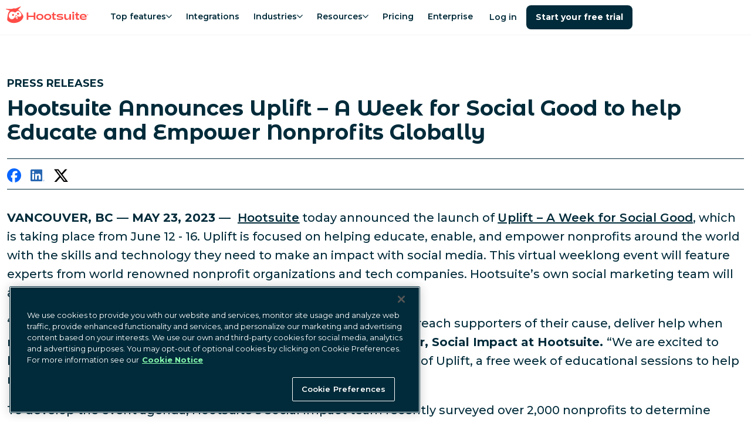

--- FILE ---
content_type: text/plain
request_url: https://c.6sc.co/?m=1
body_size: -5
content:
6suuid=e6263e177f1519005b1672699d020000f12c1400

--- FILE ---
content_type: text/plain
request_url: https://api-services.hootsuite.com/service/server-side-tag-manager/g/collect?v=2&tid=G-GG7BCVQZV5&gtm=45je61l0h2v9191753088z86127735za20gzb6127735zd6127735&_p=1769084496703&gcs=G111&gcd=13t3t3t3t5l1&npa=0&dma=0&cid=941647783.1769084501&ecid=1085173206&ul=en-us%40posix&sr=1280x720&_fplc=0&ur=US-OH&frm=0&pscdl=noapi&ec_mode=c&sst.rnd=953334187.1769084500&sst.tft=1769084496703&sst.lpc=123333778&sst.navt=n&sst.ude=0&sst.sw_exp=1&_s=1&tag_exp=103116026~103200004~104527907~104528500~104684208~104684211~105391253~115938465~115938468~116744866~117025848~117041588~117042506&sid=1769084500&sct=1&seg=0&dl=https%3A%2F%2Fhs-website-next-production.vercel.app%2Fnewsroom%2Fpress-releases%2Fhootsuite-announces-uplift-a-week-for-social-good&dt=Hootsuite%20Launches%20Uplift%3A%20A%20Week%20for%20Social%20Good&_tu=BA&en=page_view&_fv=1&_nsi=1&_ss=1&ep.event_id=1769084500029.117620.35&tfd=4820&richsstsse
body_size: 1209
content:
event: message
data: {"send_pixel":["https://googleads.g.doubleclick.net/pagead/viewthroughconversion/965965525/?random=1666142491&fst=1769084500961&cv=10&fmt=3&bg=ffffff&guid=ON&u_w=1280&u_h=720&gtm=45j91e61k0v9191753088z86127735z99178237889za20gzb6127735zd6127735&url=https%3A%2F%2Fhs-website-next-production.vercel.app%2Fnewsroom%2Fpress-releases%2Fhootsuite-announces-uplift-a-week-for-social-good&tiba=Hootsuite%20Launches%20Uplift%3A%20A%20Week%20for%20Social%20Good&auid=1620420872.1769084501&dma=0&npa=0&gcs=G111&gcd=13t3t3t3t5l1&pscdl=noapi&_is_sw=0&tag_exp=103116026~103200004~104527907~104528500~104684208~104684211~105391253~115938465~115938468~116744866~117025848~117041588~117042506&_tu=BA"],"options":{}}

event: message
data: {"response":{"status_code":200,"body":""}}



--- FILE ---
content_type: image/svg+xml
request_url: https://images.ctfassets.net/ta4ffdi8h2om/7Xr2W3GRViHQkXPC65sGb/69f70c771afc693d9760f964f674e0b5/graphic_eq.svg
body_size: 192
content:
<svg width="16" height="17" viewBox="0 0 16 17" fill="none" xmlns="http://www.w3.org/2000/svg">
<path d="M3.83333 13.5V3.49996H5.5V13.5H3.83333ZM7.16667 16.8333V0.166626H8.83333V16.8333H7.16667ZM0.5 10.1666V6.83329H2.16667V10.1666H0.5ZM10.5 13.5V3.49996H12.1667V13.5H10.5ZM13.8333 10.1666V6.83329H15.5V10.1666H13.8333Z" fill="#012B3A"/>
</svg>


--- FILE ---
content_type: image/svg+xml
request_url: https://hs-website-next-production.vercel.app/images/svg/x.svg
body_size: -453
content:
<svg viewBox="0 0 50 50" fill="none" xmlns="http://www.w3.org/2000/svg">
<path d="M39.5044 3H47.1681L30.3396 22.0965L50 48H34.571L22.4907 32.2587L8.66143 48H0.99773L18.8254 27.5758L0 3H15.8113L26.7251 17.3793L39.5044 3ZM36.8219 43.5165H41.0712L13.5784 7.31676H9.01243L36.8204 43.5165H36.8219Z" fill="black"/>
</svg>

--- FILE ---
content_type: image/svg+xml
request_url: https://images.ctfassets.net/ta4ffdi8h2om/2LEZQfRUgEdvPCvwjO1c6Y/396c410b13a06f1ab94e0a5f7a1419b5/volunteer_activism.svg
body_size: 908
content:
<svg width="19" height="18" viewBox="0 0 19 18" fill="none" xmlns="http://www.w3.org/2000/svg">
<path d="M13.3333 9.33332C12.6944 8.74999 12.0728 8.17707 11.4687 7.61457C10.8645 7.05207 10.3298 6.49999 9.8645 5.95832C9.39922 5.41666 9.0277 4.89235 8.74992 4.38541C8.47214 3.87846 8.33325 3.38888 8.33325 2.91666C8.33325 2.13888 8.59714 1.4861 9.12492 0.958323C9.6527 0.430545 10.3055 0.166656 11.0833 0.166656C11.5277 0.166656 11.9444 0.260407 12.3333 0.447907C12.7221 0.635407 13.0555 0.888879 13.3333 1.20832C13.611 0.888879 13.9444 0.635407 14.3333 0.447907C14.7221 0.260407 15.1388 0.166656 15.5833 0.166656C16.361 0.166656 17.0138 0.430545 17.5416 0.958323C18.0694 1.4861 18.3333 2.13888 18.3333 2.91666C18.3333 3.38888 18.1944 3.87846 17.9166 4.38541C17.6388 4.89235 17.2673 5.41666 16.802 5.95832C16.3367 6.49999 15.8055 7.05207 15.2083 7.61457C14.611 8.17707 13.986 8.74999 13.3333 9.33332ZM13.3333 7.08332C14.1527 6.30555 14.9131 5.53124 15.6145 4.76041C16.3159 3.98957 16.6666 3.37499 16.6666 2.91666C16.6666 2.59721 16.5659 2.3368 16.3645 2.13541C16.1631 1.93402 15.9027 1.83332 15.5833 1.83332C15.3888 1.83332 15.2048 1.87152 15.0312 1.94791C14.8576 2.0243 14.7083 2.13888 14.5833 2.29166L13.3333 3.79166L12.0833 2.29166C11.9583 2.13888 11.8089 2.0243 11.6353 1.94791C11.4617 1.87152 11.2777 1.83332 11.0833 1.83332C10.7638 1.83332 10.5034 1.93402 10.302 2.13541C10.1006 2.3368 9.99992 2.59721 9.99992 2.91666C9.99992 3.37499 10.3506 3.98957 11.052 4.76041C11.7534 5.53124 12.5138 6.30555 13.3333 7.08332ZM11.6666 17.25L5.83325 15.625V16.8333H0.833252V7.66666H7.45825L12.6249 9.58332C13.0833 9.74999 13.4548 10.0417 13.7395 10.4583C14.0242 10.875 14.1666 11.3333 14.1666 11.8333H15.8333C16.5277 11.8333 17.118 12.0625 17.6041 12.5208C18.0902 12.9792 18.3333 13.5833 18.3333 14.3333V15.1667L11.6666 17.25ZM2.49992 15.1667H4.16659V9.33332H2.49992V15.1667ZM11.6249 15.5L16.5833 13.9583C16.5416 13.8055 16.4478 13.691 16.302 13.6146C16.1562 13.5382 15.9999 13.5 15.8333 13.5H11.8333C11.4027 13.5 11.0138 13.4722 10.6666 13.4167C10.3194 13.3611 9.94436 13.2639 9.54158 13.125L8.10409 12.625L8.58325 11.0417L10.2499 11.5833C10.4999 11.6667 10.7916 11.7292 11.1249 11.7708C11.4583 11.8125 11.9166 11.8333 12.4999 11.8333C12.4999 11.6805 12.4548 11.5347 12.3645 11.3958C12.2742 11.2569 12.1666 11.1667 12.0416 11.125L7.16658 9.33332H5.83325V13.9167L11.6249 15.5Z" fill="#012B3A"/>
</svg>


--- FILE ---
content_type: image/svg+xml
request_url: https://images.ctfassets.net/ta4ffdi8h2om/2LEZQfRUgEdvPCvwjO1c6Y/396c410b13a06f1ab94e0a5f7a1419b5/volunteer_activism.svg
body_size: 908
content:
<svg width="19" height="18" viewBox="0 0 19 18" fill="none" xmlns="http://www.w3.org/2000/svg">
<path d="M13.3333 9.33332C12.6944 8.74999 12.0728 8.17707 11.4687 7.61457C10.8645 7.05207 10.3298 6.49999 9.8645 5.95832C9.39922 5.41666 9.0277 4.89235 8.74992 4.38541C8.47214 3.87846 8.33325 3.38888 8.33325 2.91666C8.33325 2.13888 8.59714 1.4861 9.12492 0.958323C9.6527 0.430545 10.3055 0.166656 11.0833 0.166656C11.5277 0.166656 11.9444 0.260407 12.3333 0.447907C12.7221 0.635407 13.0555 0.888879 13.3333 1.20832C13.611 0.888879 13.9444 0.635407 14.3333 0.447907C14.7221 0.260407 15.1388 0.166656 15.5833 0.166656C16.361 0.166656 17.0138 0.430545 17.5416 0.958323C18.0694 1.4861 18.3333 2.13888 18.3333 2.91666C18.3333 3.38888 18.1944 3.87846 17.9166 4.38541C17.6388 4.89235 17.2673 5.41666 16.802 5.95832C16.3367 6.49999 15.8055 7.05207 15.2083 7.61457C14.611 8.17707 13.986 8.74999 13.3333 9.33332ZM13.3333 7.08332C14.1527 6.30555 14.9131 5.53124 15.6145 4.76041C16.3159 3.98957 16.6666 3.37499 16.6666 2.91666C16.6666 2.59721 16.5659 2.3368 16.3645 2.13541C16.1631 1.93402 15.9027 1.83332 15.5833 1.83332C15.3888 1.83332 15.2048 1.87152 15.0312 1.94791C14.8576 2.0243 14.7083 2.13888 14.5833 2.29166L13.3333 3.79166L12.0833 2.29166C11.9583 2.13888 11.8089 2.0243 11.6353 1.94791C11.4617 1.87152 11.2777 1.83332 11.0833 1.83332C10.7638 1.83332 10.5034 1.93402 10.302 2.13541C10.1006 2.3368 9.99992 2.59721 9.99992 2.91666C9.99992 3.37499 10.3506 3.98957 11.052 4.76041C11.7534 5.53124 12.5138 6.30555 13.3333 7.08332ZM11.6666 17.25L5.83325 15.625V16.8333H0.833252V7.66666H7.45825L12.6249 9.58332C13.0833 9.74999 13.4548 10.0417 13.7395 10.4583C14.0242 10.875 14.1666 11.3333 14.1666 11.8333H15.8333C16.5277 11.8333 17.118 12.0625 17.6041 12.5208C18.0902 12.9792 18.3333 13.5833 18.3333 14.3333V15.1667L11.6666 17.25ZM2.49992 15.1667H4.16659V9.33332H2.49992V15.1667ZM11.6249 15.5L16.5833 13.9583C16.5416 13.8055 16.4478 13.691 16.302 13.6146C16.1562 13.5382 15.9999 13.5 15.8333 13.5H11.8333C11.4027 13.5 11.0138 13.4722 10.6666 13.4167C10.3194 13.3611 9.94436 13.2639 9.54158 13.125L8.10409 12.625L8.58325 11.0417L10.2499 11.5833C10.4999 11.6667 10.7916 11.7292 11.1249 11.7708C11.4583 11.8125 11.9166 11.8333 12.4999 11.8333C12.4999 11.6805 12.4548 11.5347 12.3645 11.3958C12.2742 11.2569 12.1666 11.1667 12.0416 11.125L7.16658 9.33332H5.83325V13.9167L11.6249 15.5Z" fill="#012B3A"/>
</svg>
